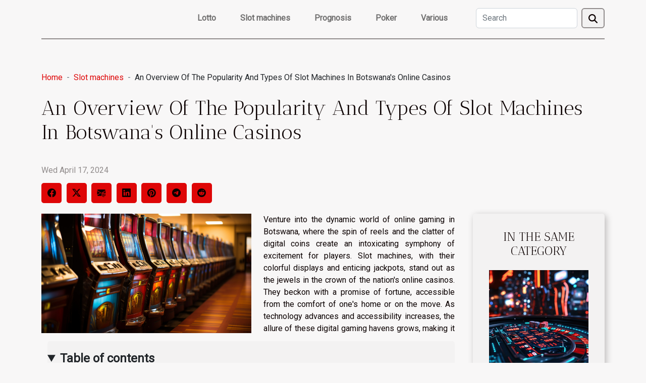

--- FILE ---
content_type: text/html; charset=UTF-8
request_url: https://team6shop.com/an-overview-of-the-popularity-and-types-of-slot-machines-in-botswanas-online-casinos
body_size: 16034
content:
<!DOCTYPE html>
    <html lang="en">
<head>
    <meta charset="utf-8">
    <meta name="viewport" content="width=device-width, initial-scale=1">
    <title>An Overview Of The Popularity And Types Of Slot Machines In Botswana's Online Casinos  - team6shop.com</title>
<meta name="description" content="">

<meta name="robots" content="follow,index" />
<link rel="icon" type="image/png" href="/favicon.png" />
    <link rel="stylesheet" href="/css/style2.css">
</head>
<body>
    <header>
    <div class="container-fluid d-flex justify-content-center">
        <nav class="navbar container navbar-expand-xl m-0 pt-3 pb-3">
            <div class="container-fluid">
                <button class="navbar-toggler" type="button" data-bs-toggle="collapse" data-bs-target="#navbarSupportedContent" aria-controls="navbarSupportedContent" aria-expanded="false" aria-label="Toggle navigation">
                    <svg xmlns="http://www.w3.org/2000/svg" fill="currentColor" class="bi bi-list" viewBox="0 0 16 16">
                        <path fill-rule="evenodd" d="M2.5 12a.5.5 0 0 1 .5-.5h10a.5.5 0 0 1 0 1H3a.5.5 0 0 1-.5-.5m0-4a.5.5 0 0 1 .5-.5h10a.5.5 0 0 1 0 1H3a.5.5 0 0 1-.5-.5m0-4a.5.5 0 0 1 .5-.5h10a.5.5 0 0 1 0 1H3a.5.5 0 0 1-.5-.5"></path>
                    </svg>
                </button>
                <div class="collapse navbar-collapse" id="navbarSupportedContent">
                    <ul class="navbar-nav">
                                                    <li class="nav-item">
    <a href="/lotto" class="nav-link">Lotto</a>
    </li>
                                    <li class="nav-item">
    <a href="/slot-machines" class="nav-link">Slot machines</a>
    </li>
                                    <li class="nav-item">
    <a href="/prognosis" class="nav-link">Prognosis</a>
    </li>
                                    <li class="nav-item">
    <a href="/poker" class="nav-link">Poker</a>
    </li>
                                    <li class="nav-item">
    <a href="/various" class="nav-link">Various</a>
    </li>
                            </ul>
                    <form class="d-flex" role="search" method="get" action="/search">
    <input type="search" class="form-control"  name="q" placeholder="Search" aria-label="Search"  pattern=".*\S.*" required>
    <button type="submit" class="btn">
        <svg xmlns="http://www.w3.org/2000/svg" width="18px" height="18px" fill="currentColor" viewBox="0 0 512 512">
                    <path d="M416 208c0 45.9-14.9 88.3-40 122.7L502.6 457.4c12.5 12.5 12.5 32.8 0 45.3s-32.8 12.5-45.3 0L330.7 376c-34.4 25.2-76.8 40-122.7 40C93.1 416 0 322.9 0 208S93.1 0 208 0S416 93.1 416 208zM208 352a144 144 0 1 0 0-288 144 144 0 1 0 0 288z"/>
                </svg>
    </button>
</form>
                </div>
            </div>
        </nav>
    </div>
</header>
<div class="container">
        <nav aria-label="breadcrumb"
               style="--bs-breadcrumb-divider: '-';" >
            <ol class="breadcrumb">
                <li class="breadcrumb-item"><a href="/">Home</a></li>
                                    <li class="breadcrumb-item  active ">
                        <a href="/slot-machines" title="Slot machines">Slot machines</a>                    </li>
                                <li class="breadcrumb-item">
                    An Overview Of The Popularity And Types Of Slot Machines In Botswana's Online Casinos                </li>
            </ol>
        </nav>
    </div>
<div class="container-fluid">
    <main class="container sidebar-default mt-2">
        <div class="row">

                            <h1>
                    An Overview Of The Popularity And Types Of Slot Machines In Botswana's Online Casinos                </h1>
            
            <fieldset><time datetime="2024-04-17 08:54:05">Wed April 17, 2024</time>                <ul>
                    <li><a href="https://www.facebook.com/sharer.php?u=https://team6shop.com/an-overview-of-the-popularity-and-types-of-slot-machines-in-botswanas-online-casinos" rel="nofollow" target="_blank"><i class="social-facebook"></i></a></li>
                    <li><a href="https://twitter.com/share?url=https://team6shop.com/an-overview-of-the-popularity-and-types-of-slot-machines-in-botswanas-online-casinos&amp;text=An Overview Of The Popularity And Types Of Slot Machines In Botswana&#039;s Online Casinos" rel="nofollow" target="_blank"><i class="social-twitter"></i></a></li>
                    <li><a href="mailto:?subject=An Overview Of The Popularity And Types Of Slot Machines In Botswana&#039;s Online Casinos&amp;body=An Overview Of The Popularity And Types Of Slot Machines In Botswana&#039;s Online Casinos: https://team6shop.com/an-overview-of-the-popularity-and-types-of-slot-machines-in-botswanas-online-casinos&quot;" rel="nofollow" target="_blank"><i class="social-mail"></i></a></li>
                    <li><a href="https://www.linkedin.com/shareArticle?url=https://team6shop.com/an-overview-of-the-popularity-and-types-of-slot-machines-in-botswanas-online-casinos&amp;title=An Overview Of The Popularity And Types Of Slot Machines In Botswana&#039;s Online Casinos" rel="nofollow" target="_blank"><i class="social-linkedin"></i></a></li>
                    <li><a href="https://pinterest.com/pin/create/bookmarklet/?media=/images/an-overview-of-the-popularity-and-types-of-slot-machines-in-botswanas-online-casinos.jpg&amp;url=https://team6shop.com/an-overview-of-the-popularity-and-types-of-slot-machines-in-botswanas-online-casinos&amp;is_video=0&amp;description=An Overview Of The Popularity And Types Of Slot Machines In Botswana&#039;s Online Casinos" rel="nofollow" target="_blank"><i class="social-pinterest"></i></a></li>
                    <li><a href="https://t.me/share/url?url=https://team6shop.com/an-overview-of-the-popularity-and-types-of-slot-machines-in-botswanas-online-casinos&amp;text=An Overview Of The Popularity And Types Of Slot Machines In Botswana&#039;s Online Casinos" rel="nofollow" target="_blank"><i class="social-telegram"></i></a></li>
                    <li><a href="https://reddit.com/submit?url=https://team6shop.com/an-overview-of-the-popularity-and-types-of-slot-machines-in-botswanas-online-casinos&amp;title=An Overview Of The Popularity And Types Of Slot Machines In Botswana&#039;s Online Casinos" rel="nofollow" target="_blank"><i class="social-reddit"></i></a></li>
            </ul></fieldset>
            <div class="col-lg-9 order-1 order-lg-2 col-12 main">
                <img class="img-fluid" src="/images/an-overview-of-the-popularity-and-types-of-slot-machines-in-botswanas-online-casinos.jpg" alt="An Overview Of The Popularity And Types Of Slot Machines In Botswana&#039;s Online Casinos">                                <article class="container main" ><details  open >
                    <summary>Table of contents</summary>
        
                                    <ol>
                                        <li>
                        <a href="javascript:;" onclick="document.querySelector('#anchor_0').scrollIntoView();">Understanding Slot Machine Appeal in Botswana</a>
                    </li>
                                                                                    <li>
                        <a href="javascript:;" onclick="document.querySelector('#anchor_1').scrollIntoView();">The Diversity of Online Slot Machines</a>
                    </li>
                                                                                    <li>
                        <a href="javascript:;" onclick="document.querySelector('#anchor_2').scrollIntoView();">The Role of Bonuses and Features</a>
                    </li>
                                                                                    <li>
                        <a href="javascript:;" onclick="document.querySelector('#anchor_3').scrollIntoView();">Mobile Slot Gaming in Botswana</a>
                    </li>
                                                                                    <li>
                        <a href="javascript:;" onclick="document.querySelector('#anchor_4').scrollIntoView();">Responsible Gambling and Fair Play</a>
                    </li>
                                                            </ol>
                        </details>

                    <div><p>
Venture into the dynamic world of online gaming in Botswana, where the spin of reels and the clatter of digital coins create an intoxicating symphony of excitement for players. Slot machines, with their colorful displays and enticing jackpots, stand out as the jewels in the crown of the nation's online casinos. They beckon with a promise of fortune, accessible from the comfort of one's home or on the move. As technology advances and accessibility increases, the allure of these digital gaming havens grows, making it a topic worth exploring. Unravel the intricacies of the types and popularity of online slot machines in Botswana, a phenomenon that has captivated the hearts of gamers across the country. This exploration promises to enlighten avid players and curious onlookers alike about the enchanting world of slots in the digital age. Prepare to delve into an examination of the reasons behind their widespread appeal and the various forms they take, offering an insight into this fascinating aspect of online entertainment. 
</p><h2 id="anchor_0">Understanding Slot Machine Appeal in Botswana</h2>
<p>The lure of online gaming in Botswana has been significantly bolstered by the advent of slot machines in online casinos. These games have garnered a massive following due to their <strong>ease of play</strong> and the thrilling potential for <strong>substantial payouts</strong>. Players are captivated by the vast array of <strong>slot machine themes</strong>, each offering a unique adventure and aesthetic, catering to a diverse spectrum of tastes and interests. The <strong>casino convenience</strong> factor also plays a pivotal role, as enthusiasts can indulge in their favorite pastime from the comfort of their homes or on the go, at any hour of the day.</p>
<p>The fairness and unpredictability of these games are underpinned by a sophisticated piece of technology known as a <em>Random Number Generator (RNG)</em>, which ensures that each spin is completely random and unbiased. Industry experts recognize that the transparent randomness provided by RNGs is a fundamental reason players trust and favor online slots. For those seeking a reputable platform, <a href="https://bw.kamabet.com">Kamabet in Botswana</a> emerges as a prime example of an online betting site offering a diverse portfolio of slot games, where newcomers and seasoned players alike can experience the thrill of the spin in a secure and engaging environment.</p><h2 id="anchor_1">The Diversity of Online Slot Machines</h2>
<p>Botswana's online casinos boast an impressive array of slot machines, each type offering a distinct gaming experience that caters to a wide variety of preferences. Among the selection, <strong>classic slots</strong> stand out for their nostalgic appeal, featuring the familiar fruit symbols and a straightforward mechanism that typically includes a limited number of paylines. These games are perfect for purists who enjoy the simplicity of yesteryear's casino floors.</p>

<p>Moving to the more advanced offerings, <strong>video slots</strong> represent a significant leap in complexity and entertainment. With their intricate themes, multiple paylines, and bonus features, video slots provide an immersive experience. These games frequently incorporate engaging storylines and interactive elements that elevate the gaming experience.</p>

<p>For those chasing life-changing wins, <strong>progressive jackpots</strong> are the pinnacle of excitement in Botswana's online casinos. Each bet contributes to a collective prize pool that grows until one lucky player hits the winning combination, often resulting in substantial payouts.</p>

<p>Lastly, the advent of <strong>3D slot games</strong> has added a new dimension to online gambling. These slots boast state-of-the-art graphics and animations, bringing characters and environments to life for a truly unique gaming experience. The depth of field and graphical quality in these games are not just aesthetically pleasing but also help in creating a more engaging atmosphere for players.</p>

<p>Across all these formats, the concept of paylines is integral. Paylines are the lines on which matching symbols must land to form winning combinations. Whether a game has a single payline or offers hundreds of ways to win, understanding paylines is key to comprehending a slot machine's gameplay. The diversity of these online slot machines ensures that there's something to suit every taste and style, maintaining the popularity of online casinos in Botswana.</p><h2 id="anchor_2">The Role of Bonuses and Features</h2>
<p>Slots enthusiasts are often drawn to games by the allure of added bonuses and special features that promise an engaging experience and heightened excitement. Free spins, a coveted perk, are particularly effective in attracting players, offering them a chance to extend their playtime without additional bets. Slot machine multipliers further intensify the thrill, as they can significantly increase the payout potential, creating an opportunity for more substantial wins. Bonus games, often creatively aligned with the slot's theme, not only break the monotony of spinning reels but also open the door to extra rewards, enhancing the overall entertainment value.</p>

<p>The significance of these features lies not only in their ability to keep the games intriguing but also in their strategic role in potentially expanding a player's winnings. From a casino promotions coordinator's perspective, the inclusion of such features is pivotal to maintaining a competitive edge. Additionally, understanding the volatility of a slot game, which indicates the level of risk associated with it, is vital for players. High volatility slots may offer larger wins through features but less frequently, whereas low volatility games typically offer more regular but smaller payouts. By offering a diverse range of slot experiences, from high-risk adventures to steady, bonus-rich games, online casinos in Botswana ensure that every type of player is catered to and remain engaged.</p><h2 id="anchor_3">Mobile Slot Gaming in Botswana</h2>
<p>The advent of mobile slot gaming in Botswana has markedly revolutionized online casinos, altering the landscape of gambling in the country. With the surge in smartphone ownership and improved internet connectivity, players are now indulging in the thrill of spinning reels directly from their mobile devices. This shift to mobile platforms offers the convenience of being able to play on-the-go, ensuring that users are not tethered to desktop computers or physical casino locations. The seamless integration of slot games with mobile technology means that a high-quality gaming experience can be had anytime and anywhere, providing players with the ultimate convenience and flexibility.</p>

<p>Slot games are now designed with a mobile-first approach, taking into account the user interface to ensure that these games are not only visually appealing on smaller screens but also user-friendly. This optimization for mobile use incorporates responsive design, touch screen functionalities, and simplified navigation that mobile users have come to expect. The enhanced accessibility and ease of use have further propelled the popularity of mobile slot gaming in Botswana’s online casinos, making it a preferred choice for many. From the perspective of a mobile gaming developer, the focus is on continuous innovation to meet the growing demand for engaging and immersive mobile slot experiences.</p><h2 id="anchor_4">Responsible Gambling and Fair Play</h2>
<p>In the realm of Botswana's digital gaming, responsible gambling is a paramount consideration, with a plethora of initiatives targeting gambling addiction prevention. Regulated online casinos are mandated to follow stringent protocols that not only protect players but also uphold the integrity of the games offered. Fair play in online slots is a cornerstone of the industry's reputation, ensuring that every participant stands an equal chance of success. This equitable landscape is achieved through the unwavering enforcement of gambling licensing. Authorities diligently verify that operators adhere to international and local standards, fostering a secure environment for enthusiasts.</p>

<p>Moreover, the incorporation of Random Number Generators (RNG) is non-negotiable for maintaining game integrity. RNGs ensure that the outcome of each spin is entirely random and unbiased, which is central to the credence of online slots. The vigilance of regulatory bodies in overseeing these aspects cannot be understated, as they serve as guardians against fraudulence and exploitation. Inherent in their role is the creation and enforcement of policies that encourage moderation and provide support for those at risk of excessive gambling.</p><div></article>            </div>
            <aside class="col-lg-3 order-2 order-lg-2 col-12 aside-right">
                <div class="list-img-none">
                    <h2>In the same category</h2>                            <section>
                    <figure><a href="/exploring-the-fairness-of-digital-casino-games" title="Exploring The Fairness Of Digital Casino Games"><img class="img-fluid" src="/images/exploring-the-fairness-of-digital-casino-games.jpeg" alt="Exploring The Fairness Of Digital Casino Games"></a></figure><figcaption>Exploring The Fairness Of Digital Casino Games</figcaption>                    <div>
                                                <h3><a href="/exploring-the-fairness-of-digital-casino-games" title="Exploring The Fairness Of Digital Casino Games">Exploring The Fairness Of Digital Casino Games</a></h3>                    </div>
                </section>
                            <section>
                    <figure><a href="/exploring-high-multiplier-live-casino-games-and-their-appeal" title="Exploring High Multiplier Live Casino Games And Their Appeal"><img class="img-fluid" src="/images/exploring-high-multiplier-live-casino-games-and-their-appeal.jpeg" alt="Exploring High Multiplier Live Casino Games And Their Appeal"></a></figure><figcaption>Exploring High Multiplier Live Casino Games And Their Appeal</figcaption>                    <div>
                                                <h3><a href="/exploring-high-multiplier-live-casino-games-and-their-appeal" title="Exploring High Multiplier Live Casino Games And Their Appeal">Exploring High Multiplier Live Casino Games And Their Appeal</a></h3>                    </div>
                </section>
                            <section>
                    <figure><a href="/maximize-your-winnings-understanding-welcome-bonuses-and-free-spins" title="Maximize Your Winnings: Understanding Welcome Bonuses And Free Spins"><img class="img-fluid" src="/images/maximize-your-winnings-understanding-welcome-bonuses-and-free-spins.jpg" alt="Maximize Your Winnings: Understanding Welcome Bonuses And Free Spins"></a></figure><figcaption>Maximize Your Winnings: Understanding Welcome Bonuses And Free Spins</figcaption>                    <div>
                                                <h3><a href="/maximize-your-winnings-understanding-welcome-bonuses-and-free-spins" title="Maximize Your Winnings: Understanding Welcome Bonuses And Free Spins">Maximize Your Winnings: Understanding Welcome Bonuses And Free Spins</a></h3>                    </div>
                </section>
                            <section>
                    <figure><a href="/strategies-for-maximizing-welcome-bonuses-in-online-casinos" title="Strategies For Maximizing Welcome Bonuses In Online Casinos"><img class="img-fluid" src="/images/strategies-for-maximizing-welcome-bonuses-in-online-casinos.jpeg" alt="Strategies For Maximizing Welcome Bonuses In Online Casinos"></a></figure><figcaption>Strategies For Maximizing Welcome Bonuses In Online Casinos</figcaption>                    <div>
                                                <h3><a href="/strategies-for-maximizing-welcome-bonuses-in-online-casinos" title="Strategies For Maximizing Welcome Bonuses In Online Casinos">Strategies For Maximizing Welcome Bonuses In Online Casinos</a></h3>                    </div>
                </section>
                            <section>
                    <figure><a href="/exploring-the-evolution-and-strategy-of-online-plinko-games" title="Exploring The Evolution And Strategy Of Online Plinko Games"><img class="img-fluid" src="/images/exploring-the-evolution-and-strategy-of-online-plinko-games.jpg" alt="Exploring The Evolution And Strategy Of Online Plinko Games"></a></figure><figcaption>Exploring The Evolution And Strategy Of Online Plinko Games</figcaption>                    <div>
                                                <h3><a href="/exploring-the-evolution-and-strategy-of-online-plinko-games" title="Exploring The Evolution And Strategy Of Online Plinko Games">Exploring The Evolution And Strategy Of Online Plinko Games</a></h3>                    </div>
                </section>
                                    </div>
            </aside>
        </div>
        <div class="container pages-list-default">
        <h2>Similar articles</h2>                    <section>
                <div class="row">
                    <div class="col-sm-3">
                        <a href="/exploring-the-fairness-of-digital-casino-games" title="Exploring The Fairness Of Digital Casino Games"><img class="float-start img-fluid" src="/images/exploring-the-fairness-of-digital-casino-games.jpeg" alt="Exploring The Fairness Of Digital Casino Games"></a>                    </div>
                    <div class="col-sm-9 "> 
                        <h3><a href="/exploring-the-fairness-of-digital-casino-games" title="Exploring The Fairness Of Digital Casino Games">Exploring The Fairness Of Digital Casino Games</a></h3>                        <time datetime="2025-08-11 05:58:05">Mon August 11, 2025</time>                        <div>
Digital casino games have revolutionized the gambling landscape, offering unparalleled convenience and a vast array of options for enthusiasts. Yet, questions about fairness and transparency continue to spark curiosity among players and industry observers alike. Uncover the mechanisms behind these games and gain insight into how fairness is maintained, what challenges exist, and why understanding these factors is vital for anyone interested in online gaming.
Understanding random number generators
Random number generators (RNGs) lie at the heart of digital casino fairness, shaping the core of modern online gaming. These sophisticated pieces of technology are designed to produce unpredictable numerical sequences, ensuring that every spin, card, or outcome is governed by true algorithmic...<!--    <time datetime="2025-08-11 05:58:05">Mon August 11, 2025</time> --></div>                                            </div>
                </div>

            </section>
                    <section>
                <div class="row">
                    <div class="col-sm-3">
                        <a href="/exploring-high-multiplier-live-casino-games-and-their-appeal" title="Exploring High Multiplier Live Casino Games And Their Appeal"><img class="float-start img-fluid" src="/images/exploring-high-multiplier-live-casino-games-and-their-appeal.jpeg" alt="Exploring High Multiplier Live Casino Games And Their Appeal"></a>                    </div>
                    <div class="col-sm-9 "> 
                        <h3><a href="/exploring-high-multiplier-live-casino-games-and-their-appeal" title="Exploring High Multiplier Live Casino Games And Their Appeal">Exploring High Multiplier Live Casino Games And Their Appeal</a></h3>                        <time datetime="2025-04-30 09:04:04">Wed April 30, 2025</time>                        <div>
The allure of high multiplier live casino games is undeniable, drawing players with the promise of substantial winnings and an immersive gaming experience. These games represent the pinnacle of modern technology blending with the classic thrill of casino betting. Diving into this world reveals why they have become a centerpiece in online gambling, captivating a global audience seeking the excitement of high potential returns. Continue reading to uncover the mechanics, strategies, and charm of high multiplier live casino games that keep players coming back for more.
The Mechanics of High Multiplier Games
High multiplier live casino games are a pinnacle of modern gambling entertainment, blending advanced live casino technology with the thrilling potential of multiplier betting. At the...<!--    <time datetime="2025-04-30 09:04:04">Wed April 30, 2025</time> --></div>                                            </div>
                </div>

            </section>
                    <section>
                <div class="row">
                    <div class="col-sm-3">
                        <a href="/maximize-your-winnings-understanding-welcome-bonuses-and-free-spins" title="Maximize Your Winnings: Understanding Welcome Bonuses And Free Spins"><img class="float-start img-fluid" src="/images/maximize-your-winnings-understanding-welcome-bonuses-and-free-spins.jpg" alt="Maximize Your Winnings: Understanding Welcome Bonuses And Free Spins"></a>                    </div>
                    <div class="col-sm-9 "> 
                        <h3><a href="/maximize-your-winnings-understanding-welcome-bonuses-and-free-spins" title="Maximize Your Winnings: Understanding Welcome Bonuses And Free Spins">Maximize Your Winnings: Understanding Welcome Bonuses And Free Spins</a></h3>                        <time datetime="2025-01-09 17:14:09">Thu January 9, 2025</time>                        <div>
Stepping into the world of online gaming can be exhilarating, with the promise of thrills and potential rewards at every turn. One of the most enticing aspects for newcomers is the allure of welcome bonuses and free spins, gateways to maximizing your gaming experience. This piece will delve into the essentials of these lucrative offers, unraveling the secrets to enhance your playtime and possibly your winnings. Continue reading to unlock the strategies that could tilt the odds in your favor.
Unlocking the Potential of Welcome Bonuses
Welcome bonuses are often the most generous promotions offered by online casinos, designed to entice new players to sign up and play. These incentives can come in various formats, including the popular first deposit bonus, where the casino matches a...<!--    <time datetime="2025-01-09 17:14:09">Thu January 9, 2025</time> --></div>                                            </div>
                </div>

            </section>
                    <section>
                <div class="row">
                    <div class="col-sm-3">
                        <a href="/strategies-for-maximizing-welcome-bonuses-in-online-casinos" title="Strategies For Maximizing Welcome Bonuses In Online Casinos"><img class="float-start img-fluid" src="/images/strategies-for-maximizing-welcome-bonuses-in-online-casinos.jpeg" alt="Strategies For Maximizing Welcome Bonuses In Online Casinos"></a>                    </div>
                    <div class="col-sm-9 "> 
                        <h3><a href="/strategies-for-maximizing-welcome-bonuses-in-online-casinos" title="Strategies For Maximizing Welcome Bonuses In Online Casinos">Strategies For Maximizing Welcome Bonuses In Online Casinos</a></h3>                        <time datetime="2024-12-09 13:26:05">Mon December 9, 2024</time>                        <div>
Venturing into the world of online casinos can be a thrilling experience, with the allure of potentially lucrative wins and the excitement of a variety of games. One aspect that can enhance this adventure is the effective utilization of welcome bonuses that online casinos offer to attract new players. Understanding how to maximize these bonuses can significantly bolster your gaming strategy and overall experience. This guide offers insightful strategies to help you leverage welcome bonuses to their full potential. Read on to uncover the tips and tricks that could extend your playtime, boost your chances of winning, and optimize your online gaming journey.
Understanding Welcome Bonuses
Welcome bonuses are a staple in the world of online gambling, serving as a lucrative incentive for new...<!--    <time datetime="2024-12-09 13:26:05">Mon December 9, 2024</time> --></div>                                            </div>
                </div>

            </section>
                    <section>
                <div class="row">
                    <div class="col-sm-3">
                        <a href="/exploring-the-evolution-and-strategy-of-online-plinko-games" title="Exploring The Evolution And Strategy Of Online Plinko Games"><img class="float-start img-fluid" src="/images/exploring-the-evolution-and-strategy-of-online-plinko-games.jpg" alt="Exploring The Evolution And Strategy Of Online Plinko Games"></a>                    </div>
                    <div class="col-sm-9 "> 
                        <h3><a href="/exploring-the-evolution-and-strategy-of-online-plinko-games" title="Exploring The Evolution And Strategy Of Online Plinko Games">Exploring The Evolution And Strategy Of Online Plinko Games</a></h3>                        <time datetime="2024-09-26 16:44:06">Thu September 26, 2024</time>                        <div>
The digital realm constantly reshapes our leisure activities, and the humble Plinko game is no exception. From its origins as a simple yet captivating mechanical game to its current incarnation in the virtual world, online Plinko games have undergone a fascinating transformation. This piece delves into the evolution and strategic nuances of online Plinko, offering insights into how this game has adapted to thrive in the digital era. Read on to learn about the strategies that can enhance your online Plinko experience and the reasons behind its enduring popularity.
Tracing the Origins of Plinko
The lineage of Plinko is as fascinating as its gameplay, with Plinko history deeply rooted in game show origins. It first captured the public's imagination as a popular pricing game on the...<!--    <time datetime="2024-09-26 16:44:06">Thu September 26, 2024</time> --></div>                                            </div>
                </div>

            </section>
                    <section>
                <div class="row">
                    <div class="col-sm-3">
                        <a href="/exploring-the-impact-of-recent-trends-on-online-casino-gaming" title="Exploring The Impact Of Recent Trends On Online Casino Gaming"><img class="float-start img-fluid" src="/images/exploring-the-impact-of-recent-trends-on-online-casino-gaming.jpeg" alt="Exploring The Impact Of Recent Trends On Online Casino Gaming"></a>                    </div>
                    <div class="col-sm-9 "> 
                        <h3><a href="/exploring-the-impact-of-recent-trends-on-online-casino-gaming" title="Exploring The Impact Of Recent Trends On Online Casino Gaming">Exploring The Impact Of Recent Trends On Online Casino Gaming</a></h3>                        <time datetime="2024-09-26 01:41:56">Thu September 26, 2024</time>                        <div>
The digital landscape has been transforming rapidly, and online casino gaming is not immune to these evolutions. With advancements in technology and shifts in consumer behavior, the virtual realms of chance and strategy are undergoing a metamorphosis, presenting both opportunities and challenges to enthusiasts and operators alike. Delve into the heart of current trends influencing online casino gaming and uncover how they are reshaping the experience of players around the globe, urging one to contemplate the future trajectory of this burgeoning entertainment sector.
Technological Innovations Redefining User Experience
The online casino landscape is undergoing a radical transformation, owing to a slew of technological advancements. These innovations are not just upgrading existing...<!--    <time datetime="2024-09-26 01:41:56">Thu September 26, 2024</time> --></div>                                            </div>
                </div>

            </section>
                    <section>
                <div class="row">
                    <div class="col-sm-3">
                        <a href="/exploring-the-fusion-of-culinary-themes-in-online-gaming-a-trend-towards-themed-online-casinos" title="Exploring The Fusion Of Culinary Themes In Online Gaming: A Trend Towards Themed Online Casinos"><img class="float-start img-fluid" src="/images/exploring-the-fusion-of-culinary-themes-in-online-gaming-a-trend-towards-themed-online-casinos.jpeg" alt="Exploring The Fusion Of Culinary Themes In Online Gaming: A Trend Towards Themed Online Casinos"></a>                    </div>
                    <div class="col-sm-9 "> 
                        <h3><a href="/exploring-the-fusion-of-culinary-themes-in-online-gaming-a-trend-towards-themed-online-casinos" title="Exploring The Fusion Of Culinary Themes In Online Gaming: A Trend Towards Themed Online Casinos">Exploring The Fusion Of Culinary Themes In Online Gaming: A Trend Towards Themed Online Casinos</a></h3>                        <time datetime="2024-06-21 11:04:14">Fri June 21, 2024</time>                        <div>
The digital realm has been a melting pot for various themes and experiences, with online gaming taking center stage in blending entertainment with thematic innovations. From the clash of swords in medieval quests to the spin of a roulette wheel, the appetite for themed activities in this virtual space has grown insatiably. Yet, the fusion of culinary themes with online gaming represents a delightful twist, serving up a feast for both the senses and the thrill-seekers. As we delve into this gastronomic journey through the pixelated world of gaming, we invite readers to savor the flavors of this unique trend. What makes themed online casinos so appetizing to the modern gamer? How do they enhance the gaming experience? Uncover the layers of creativity that chefs and developers are cooking...<!--    <time datetime="2024-06-21 11:04:14">Fri June 21, 2024</time> --></div>                                            </div>
                </div>

            </section>
                    <section>
                <div class="row">
                    <div class="col-sm-3">
                        <a href="/the-rise-of-slot-machine-innovations-in-2024-whats-new" title="The Rise Of Slot Machine Innovations In 2024: What&#039;s New?"><img class="float-start img-fluid" src="/images/the-rise-of-slot-machine-innovations-in-2024-whats-new.jpg" alt="The Rise Of Slot Machine Innovations In 2024: What&#039;s New?"></a>                    </div>
                    <div class="col-sm-9 "> 
                        <h3><a href="/the-rise-of-slot-machine-innovations-in-2024-whats-new" title="The Rise Of Slot Machine Innovations In 2024: What&#039;s New?">The Rise Of Slot Machine Innovations In 2024: What's New?</a></h3>                        <time datetime="2024-05-15 13:46:08">Wed May 15, 2024</time>                        <div>
In an era where technology perpetually outpaces itself, the slot machine industry has been no stranger to innovation and advancement. With each passing year, new features and cutting-edge technologies are integrated into these popular gaming devices, profoundly transforming the player experience. The year 2024 has been particularly notable for the strides made in slot machine innovations. These advancements not only add excitement and variety to the gaming floor but also demonstrate the industry's commitment to staying ahead of the technological curve. As players seek fresher, more engaging experiences, the industry responds with creativity and technological prowess. For enthusiasts and casual observers alike, the developments in slot machine technology are a testament to the gaming...<!--    <time datetime="2024-05-15 13:46:08">Wed May 15, 2024</time> --></div>                                            </div>
                </div>

            </section>
                    <section>
                <div class="row">
                    <div class="col-sm-3">
                        <a href="/the-evolution-of-mobile-slot-gaming-trends-and-technology-enhancements" title="The Evolution Of Mobile Slot Gaming: Trends And Technology Enhancements"><img class="float-start img-fluid" src="/images/the-evolution-of-mobile-slot-gaming-trends-and-technology-enhancements.jpeg" alt="The Evolution Of Mobile Slot Gaming: Trends And Technology Enhancements"></a>                    </div>
                    <div class="col-sm-9 "> 
                        <h3><a href="/the-evolution-of-mobile-slot-gaming-trends-and-technology-enhancements" title="The Evolution Of Mobile Slot Gaming: Trends And Technology Enhancements">The Evolution Of Mobile Slot Gaming: Trends And Technology Enhancements</a></h3>                        <time datetime="2024-04-21 00:38:03">Sun April 21, 2024</time>                        <div>
Venture into the dynamic and ever-evolving world of mobile slot gaming, where the fusion of technology and entertainment crafts an enthralling experience for players across the globe. This digital odyssey has witnessed a remarkable transformation, as the once simple and static games have metamorphosed into immersive and interactive adventures. The advancement in mobile technology has catalyzed this revolution, leading to cutting-edge enhancements that redefine the essence of slot gaming. With innovations that cater to the insatiable appetites of gamers for convenience and excitement, the landscape of mobile slots continues to expand and diversify. This exploration will delve into the pivotal trends and technological advancements that propel the industry forward. It beckons you to...<!--    <time datetime="2024-04-21 00:38:03">Sun April 21, 2024</time> --></div>                                            </div>
                </div>

            </section>
                    <section>
                <div class="row">
                    <div class="col-sm-3">
                        <a href="/exploring-the-popularity-and-varieties-of-online-slot-games-available-to-namibian-players" title="Exploring The Popularity And Varieties Of Online Slot Games Available To Namibian Players"><img class="float-start img-fluid" src="/images/exploring-the-popularity-and-varieties-of-online-slot-games-available-to-namibian-players.jpg" alt="Exploring The Popularity And Varieties Of Online Slot Games Available To Namibian Players"></a>                    </div>
                    <div class="col-sm-9 "> 
                        <h3><a href="/exploring-the-popularity-and-varieties-of-online-slot-games-available-to-namibian-players" title="Exploring The Popularity And Varieties Of Online Slot Games Available To Namibian Players">Exploring The Popularity And Varieties Of Online Slot Games Available To Namibian Players</a></h3>                        <time datetime="2024-04-17 08:42:05">Wed April 17, 2024</time>                        <div>
The digital era has ushered in a myriad of entertainment options, with online gaming claiming its rightful place as a leading pastime. Among the plethora of digital diversions, online slot games have carved out a significant niche, captivating players with their vibrant graphics, engaging themes, and the promise of instant wins. For Namibian enthusiasts, the virtual world offers an ever-expanding universe of these games, each designed to deliver a unique gaming experience. With a vast array of options at their fingertips, players from Namibia can indulge in this form of entertainment without stepping out of their comfort zones. The convenience of accessibility, coupled with the thrilling variety of games, makes exploring this segment of online gaming particularly appealing. Join us as...<!--    <time datetime="2024-04-17 08:42:05">Wed April 17, 2024</time> --></div>                                            </div>
                </div>

            </section>
                    <section>
                <div class="row">
                    <div class="col-sm-3">
                        <a href="/maximizing-your-wins-strategies-for-slot-machine-success" title="Maximizing Your Wins: Strategies For Slot Machine Success"><img class="float-start img-fluid" src="/images/maximizing-your-wins-strategies-for-slot-machine-success.jpeg" alt="Maximizing Your Wins: Strategies For Slot Machine Success"></a>                    </div>
                    <div class="col-sm-9 "> 
                        <h3><a href="/maximizing-your-wins-strategies-for-slot-machine-success" title="Maximizing Your Wins: Strategies For Slot Machine Success">Maximizing Your Wins: Strategies For Slot Machine Success</a></h3>                        <time datetime="2024-04-13 01:20:05">Sat April 13, 2024</time>                        <div>
Venturing into the world of slot machines can be as thrilling as it is daunting, with their bright lights, captivating sounds, and the promise of big wins. Many approach these shimmering machines hoping for luck to be on their side, yet only a few understand that strategy can significantly tip the odds in their favor. This comprehensive guide is poised to unveil the layered veil of slot machine gameplay, presenting methods that can enhance the chances of walking away victorious. It's not merely a matter of pressing buttons but engaging with informed tactics that can make all the difference. Whether you're a seasoned player or new to the spinning reels, this article will equip you with the tools for maximizing your wins. Each suggested strategy is a stepping stone towards your next big...<!--    <time datetime="2024-04-13 01:20:05">Sat April 13, 2024</time> --></div>                                            </div>
                </div>

            </section>
                    <section>
                <div class="row">
                    <div class="col-sm-3">
                        <a href="/exploring-the-excitement-a-beginners-guide-to-slot-machine-varieties" title="Exploring The Excitement: A Beginner&#039;s Guide To Slot Machine Varieties"><img class="float-start img-fluid" src="/images/exploring-the-excitement-a-beginners-guide-to-slot-machine-varieties.jpg" alt="Exploring The Excitement: A Beginner&#039;s Guide To Slot Machine Varieties"></a>                    </div>
                    <div class="col-sm-9 "> 
                        <h3><a href="/exploring-the-excitement-a-beginners-guide-to-slot-machine-varieties" title="Exploring The Excitement: A Beginner&#039;s Guide To Slot Machine Varieties">Exploring The Excitement: A Beginner's Guide To Slot Machine Varieties</a></h3>                        <time datetime="2024-03-11 15:56:20">Mon March 11, 2024</time>                        <div>
Dive into the colorful and vibrant world of slot machines, a realm where chance and entertainment collide to create an exhilarating experience. For those new to the realm of casino gaming, slot machines offer a straightforward and delightful entry point, with their bright lights, captivating sounds, and the promise of big wins. But beyond the initial allure lies a diverse landscape of games, each with its unique characteristics and appeal. Whether you're captivated by the simplicity of classic slots or intrigued by the advanced features of video slots, there's a machine to match every taste. This guide is designed to unravel the tapestry of slot machine varieties, ensuring that your first foray is both informed and thrilling. Embark on a journey to understand the many facets of these...<!--    <time datetime="2024-03-11 15:56:20">Mon March 11, 2024</time> --></div>                                            </div>
                </div>

            </section>
                    <section>
                <div class="row">
                    <div class="col-sm-3">
                        <a href="/ensuring-secure-slot-gameplay-with-jeton-payment-method" title="Ensuring Secure Slot Gameplay With Jeton Payment Method"><img class="float-start img-fluid" src="/images/ensuring-secure-slot-gameplay-with-jeton-payment-method.jpg" alt="Ensuring Secure Slot Gameplay With Jeton Payment Method"></a>                    </div>
                    <div class="col-sm-9 "> 
                        <h3><a href="/ensuring-secure-slot-gameplay-with-jeton-payment-method" title="Ensuring Secure Slot Gameplay With Jeton Payment Method">Ensuring Secure Slot Gameplay With Jeton Payment Method</a></h3>                        <time datetime="2024-01-25 17:28:05">Thu January 25, 2024</time>                        <div>
The digital age has brought about a myriad of advancements, particularly in the realm of online entertainment. Among these, online gaming occupies a prominent position, with slots being a perennial favorite. As the number of players seeking the thrill of the spin increases, so does the need for secure and convenient payment methods. One such solution that has emerged is the use of e-wallets, which offer a seamless transaction experience while safeguarding users' financial information. This text delves into the integration of a particular e-wallet system in online slot gaming, offering both peace of mind and ease of use. Discover how this payment method enhances online security and why it's becoming a preferred choice for gamers around the world. Engage with the comprehensive guide to...<!--    <time datetime="2024-01-25 17:28:05">Thu January 25, 2024</time> --></div>                                            </div>
                </div>

            </section>
                    <section>
                <div class="row">
                    <div class="col-sm-3">
                        <a href="/integrating-social-aspects-in-online-gambling-the-rise-of-multiplayer-casino-games" title="Integrating Social Aspects In Online Gambling: The Rise Of Multiplayer Casino Games"><img class="float-start img-fluid" src="/images/integrating-social-aspects-in-online-gambling-the-rise-of-multiplayer-casino-games.jpg" alt="Integrating Social Aspects In Online Gambling: The Rise Of Multiplayer Casino Games"></a>                    </div>
                    <div class="col-sm-9 "> 
                        <h3><a href="/integrating-social-aspects-in-online-gambling-the-rise-of-multiplayer-casino-games" title="Integrating Social Aspects In Online Gambling: The Rise Of Multiplayer Casino Games">Integrating Social Aspects In Online Gambling: The Rise Of Multiplayer Casino Games</a></h3>                        <time datetime="2024-01-18 19:24:05">Thu January 18, 2024</time>                        <div>
The integration of social components has transformed online gambling, blending the thrill of gaming with the camaraderie of social interaction. At the core of this evolution lies the rise of multiplayer casino games, which have revolutionized the way players engage with each other and the games themselves. This dynamic shift not only enhances the user experience but also taps into the innate human desire for social connection, even in digital environments. As more individuals seek out interactive and engaging entertainment options, the online gambling landscape is adapting, making room for a new genre of gaming that promotes community and interaction. The following paragraphs explore how this integration impacts player behavior, the gambling industry, and the technological advancements...<!--    <time datetime="2024-01-18 19:24:05">Thu January 18, 2024</time> --></div>                                            </div>
                </div>

            </section>
                    <section>
                <div class="row">
                    <div class="col-sm-3">
                        <a href="/exploring-the-popularity-of-progressive-jackpot-slots-in-the-online-casino-scene" title="Exploring The Popularity Of Progressive Jackpot Slots In The Online Casino Scene"><img class="float-start img-fluid" src="/images/exploring-the-popularity-of-progressive-jackpot-slots-in-the-online-casino-scene.jpeg" alt="Exploring The Popularity Of Progressive Jackpot Slots In The Online Casino Scene"></a>                    </div>
                    <div class="col-sm-9 "> 
                        <h3><a href="/exploring-the-popularity-of-progressive-jackpot-slots-in-the-online-casino-scene" title="Exploring The Popularity Of Progressive Jackpot Slots In The Online Casino Scene">Exploring The Popularity Of Progressive Jackpot Slots In The Online Casino Scene</a></h3>                        <time datetime="2024-01-16 21:26:05">Tue January 16, 2024</time>                        <div>
The digital evolution of gambling has brought forth an era where the thrill of traditional casinos can be experienced from the comfort of one's home. Among the myriad of online gaming options, progressive jackpot slots stand out as a beacon for those seeking life-changing wins with a single spin. These games have carved a niche within the online casino scene, continuously drawing in players with the allure of hefty paydays. The mechanics of progressive jackpots are simple yet fascinating, as every bet contributes to an ever-increasing prize pool that can reach astronomical heights. Understanding the reasons behind the popularity of these virtual slot machines is as intriguing as it is informative. This exploration will provide insight into the dynamics that make progressive jackpot...<!--    <time datetime="2024-01-16 21:26:05">Tue January 16, 2024</time> --></div>                                            </div>
                </div>

            </section>
                    <section>
                <div class="row">
                    <div class="col-sm-3">
                        <a href="/the-evolution-of-slot-machines-from-classic-to-modern-gaming-experiences" title="The Evolution Of Slot Machines: From Classic To Modern Gaming Experiences"><img class="float-start img-fluid" src="/images/the-evolution-of-slot-machines-from-classic-to-modern-gaming-experiences.jpeg" alt="The Evolution Of Slot Machines: From Classic To Modern Gaming Experiences"></a>                    </div>
                    <div class="col-sm-9 "> 
                        <h3><a href="/the-evolution-of-slot-machines-from-classic-to-modern-gaming-experiences" title="The Evolution Of Slot Machines: From Classic To Modern Gaming Experiences">The Evolution Of Slot Machines: From Classic To Modern Gaming Experiences</a></h3>                        <time datetime="2023-12-26 15:54:05">Tue December 26, 2023</time>                        <div>
Embark on a fascinating journey through the evolution of slot machines, a cornerstone in the world of gaming that has captivated millions with its simplicity and the thrill of chance. From the humble beginnings of mechanical levers and spinning reels to the sophisticated, digital interfaces of today, slot machines have undergone a tremendous transformation. This metamorphosis has not only changed the way players interact with these games but has also shaped the very fabric of the gaming industry. As we delve into the history and innovation behind these popular gaming devices, we invite you to discover how slot machines have evolved to become a diverse and entertaining option for gamers around the globe. The following narrative promises to unravel the technological advancements, design...<!--    <time datetime="2023-12-26 15:54:05">Tue December 26, 2023</time> --></div>                                            </div>
                </div>

            </section>
                    <section>
                <div class="row">
                    <div class="col-sm-3">
                        <a href="/the-evolution-of-slot-machine-technology" title="The Evolution Of Slot Machine Technology"><img class="float-start img-fluid" src="/images/the-evolution-of-slot-machine-technology.jpg" alt="The Evolution Of Slot Machine Technology"></a>                    </div>
                    <div class="col-sm-9 "> 
                        <h3><a href="/the-evolution-of-slot-machine-technology" title="The Evolution Of Slot Machine Technology">The Evolution Of Slot Machine Technology</a></h3>                        <time datetime="2023-11-25 03:32:03">Sat November 25, 2023</time>                        <div>
Venture into the technicolor world of slot machine evolution, where every spin is a testament to human ingenuity and technological progress. From the iconic lever-and-reel contraptions to the sophisticated digital interfaces of today, slot machines have undergone a transformation that mirrors the advancement of technology itself. This exploration is not just about the flashing lights and catchy jingles; it delves into the very heart of gaming mechanics and integration with modern tech. Discover how these popular gambling devices have evolved from simple mechanical puzzles to complex systems that captivate players around the globe. Unearth the secrets behind their enduring appeal and how they continue to stand the test of time, adapting to the ever-changing landscape of entertainment....<!--    <time datetime="2023-11-25 03:32:03">Sat November 25, 2023</time> --></div>                                            </div>
                </div>

            </section>
                    <section>
                <div class="row">
                    <div class="col-sm-3">
                        <a href="/understanding-slot-machine-patterns-is-there-a-winning-strategy" title="Understanding Slot Machine Patterns: Is There A Winning Strategy?"><img class="float-start img-fluid" src="/images/understanding-slot-machine-patterns-is-there-a-winning-strategy.jpeg" alt="Understanding Slot Machine Patterns: Is There A Winning Strategy?"></a>                    </div>
                    <div class="col-sm-9 "> 
                        <h3><a href="/understanding-slot-machine-patterns-is-there-a-winning-strategy" title="Understanding Slot Machine Patterns: Is There A Winning Strategy?">Understanding Slot Machine Patterns: Is There A Winning Strategy?</a></h3>                        <time datetime="2023-11-25 03:30:03">Sat November 25, 2023</time>                        <div>
The allure of the slot machine is undeniable – its flashing lights, captivating sounds, and the thrill of the potential win beckon players from all walks of life. At the heart of the gambling experience, slot machines promise excitement and the chance for a big payout. Yet, many players wonder whether there is a secret formula or strategy that can be employed to turn the odds in their favor. This blog post examines the concept of slot machine patterns and whether a winning strategy truly exists. As you delve into the mysteries of slot machines, you'll uncover the truth behind the reels. Could there be a method to the madness, or is it all just a game of chance? Keep reading to explore the fascinating world of slot machines and discover if there's a way to outsmart the system or if luck...<!--    <time datetime="2023-11-25 03:30:03">Sat November 25, 2023</time> --></div>                                            </div>
                </div>

            </section>
                    <section>
                <div class="row">
                    <div class="col-sm-3">
                        <a href="/spinning-to-win-the-excitement-and-strategy-of-online-slot-tournaments" title="Spinning To Win: The Excitement And Strategy Of Online Slot Tournaments"><img class="float-start img-fluid" src="/images/spinning-to-win-the-excitement-and-strategy-of-online-slot-tournaments.jpg" alt="Spinning To Win: The Excitement And Strategy Of Online Slot Tournaments"></a>                    </div>
                    <div class="col-sm-9 "> 
                        <h3><a href="/spinning-to-win-the-excitement-and-strategy-of-online-slot-tournaments" title="Spinning To Win: The Excitement And Strategy Of Online Slot Tournaments">Spinning To Win: The Excitement And Strategy Of Online Slot Tournaments</a></h3>                        <time datetime="2023-11-25 03:22:03">Sat November 25, 2023</time>                        <div>
Dive into the thrilling world of online slot tournaments, where the vibrant reels and dynamic gameplay promise more than just casual entertainment. In these digital arenas, players from around the world come together to compete for glory and rewards, elevating the solitary act of slot spinning into a communal and strategic battle. Discover the layers of excitement that unfurl as participants race against the clock, harnessing both luck and tactics to climb the leaderboard. Learn about the diverse formats that cater to various playing styles and the adrenaline rush that comes with real-time competition. Understand the significance of strategy in what might seem like a game of chance, and explore how these tournaments keep the stakes high and the engagement relentless. Grasp the allure of...<!--    <time datetime="2023-11-25 03:22:03">Sat November 25, 2023</time> --></div>                                            </div>
                </div>

            </section>
                    <section>
                <div class="row">
                    <div class="col-sm-3">
                        <a href="/maximizing-your-winnings-top-strategies-for-slot-machine-success" title="Maximizing Your Winnings: Top Strategies For Slot Machine Success"><img class="float-start img-fluid" src="/images/maximizing-your-winnings-top-strategies-for-slot-machine-success.jpeg" alt="Maximizing Your Winnings: Top Strategies For Slot Machine Success"></a>                    </div>
                    <div class="col-sm-9 "> 
                        <h3><a href="/maximizing-your-winnings-top-strategies-for-slot-machine-success" title="Maximizing Your Winnings: Top Strategies For Slot Machine Success">Maximizing Your Winnings: Top Strategies For Slot Machine Success</a></h3>                        <time datetime="2023-11-25 02:34:53">Sat November 25, 2023</time>                        <div>
Engaging with the spinning reels of slot machines can be a thrilling experience, filled with sounds, lights, and the anticipation of a big win. The allure of these electronic marvels lies not only in their entertainment value but also in the potential for substantial payouts. While the outcome of slot machines is predominantly based on chance, there are strategic measures that can enhance your odds of success. This informative blog post delves into various tactics that can help tip the scales in your favor, turning a casual casino visit into a potentially lucrative endeavor. Discover the intricacies of slot machine gameplay, understand the mechanics behind the flashing screens, and equip yourself with top strategies to maximize your winnings. Prepare to immerse yourself in the world of...<!--    <time datetime="2023-11-25 02:34:53">Sat November 25, 2023</time> --></div>                                            </div>
                </div>

            </section>
                    <section>
                <div class="row">
                    <div class="col-sm-3">
                        <a href="/maximizing-your-chances-strategic-approaches-to-slot-machine-success-in-2023" title="Maximizing Your Chances: Strategic Approaches To Slot Machine Success In 2023"><img class="float-start img-fluid" src="/images/maximizing-your-chances-strategic-approaches-to-slot-machine-success-in-2023.jpeg" alt="Maximizing Your Chances: Strategic Approaches To Slot Machine Success In 2023"></a>                    </div>
                    <div class="col-sm-9 "> 
                        <h3><a href="/maximizing-your-chances-strategic-approaches-to-slot-machine-success-in-2023" title="Maximizing Your Chances: Strategic Approaches To Slot Machine Success In 2023">Maximizing Your Chances: Strategic Approaches To Slot Machine Success In 2023</a></h3>                        <time datetime="2023-11-25 02:12:07">Sat November 25, 2023</time>                        <div>
Venturing into the electrifying world of slot machines can be both exhilarating and daunting. With the bright lights, captivating sounds, and the promise of big wins, it's no wonder that these gambling staples continue to attract scores of hopeful individuals. Yet, as we step into 2023, the approach to achieving success on the slot machine floor has evolved. It's not just about luck; it's about strategy, knowledge, and an understanding of the mechanics behind these seemingly enigmatic machines. This discussion aims to demystify the realm of slot machines, offering strategic insights that could enhance your odds of winning. It invites you to delve deeper into the techniques and practices that could potentially tip the scales in your favor. Prepare to arm yourself with the latest in slot...<!--    <time datetime="2023-11-25 02:12:07">Sat November 25, 2023</time> --></div>                                            </div>
                </div>

            </section>
                    <section>
                <div class="row">
                    <div class="col-sm-3">
                        <a href="/the-popularity-of-themed-slot-machines-among-chilean-players" title="The Popularity Of Themed Slot Machines Among Chilean Players"><img class="float-start img-fluid" src="/images/the-popularity-of-themed-slot-machines-among-chilean-players.jpg" alt="The Popularity Of Themed Slot Machines Among Chilean Players"></a>                    </div>
                    <div class="col-sm-9 "> 
                        <h3><a href="/the-popularity-of-themed-slot-machines-among-chilean-players" title="The Popularity Of Themed Slot Machines Among Chilean Players">The Popularity Of Themed Slot Machines Among Chilean Players</a></h3>                        <time datetime="2023-11-25 00:06:03">Sat November 25, 2023</time>                        <div>
Delve into the captivating world of themed slot machines, a phenomenon that has taken the Chilean gaming landscape by storm. With a dazzling array of storylines and characters, these machines offer an immersive escape into different worlds, all while providing the chance at financial rewards. The allure of themed slots is not just in their visual appeal but also in their ability to resonate with cultural preferences and popular trends. As the digital age ushers in a new era for casino entertainment, understanding the reasons behind the surge in popularity of these games among Chilean players becomes a fascinating exploration. This exploration will not only provide insights into the gaming habits but also reveal the intricate relationship between player psychology and game design....<!--    <time datetime="2023-11-25 00:06:03">Sat November 25, 2023</time> --></div>                                            </div>
                </div>

            </section>
                    <section>
                <div class="row">
                    <div class="col-sm-3">
                        <a href="/maximizing-your-winnings-top-strategies-for-online-slot-success" title="Maximizing Your Winnings: Top Strategies For Online Slot Success"><img class="float-start img-fluid" src="/images/maximizing-your-winnings-top-strategies-for-online-slot-success.jpeg" alt="Maximizing Your Winnings: Top Strategies For Online Slot Success"></a>                    </div>
                    <div class="col-sm-9 "> 
                        <h3><a href="/maximizing-your-winnings-top-strategies-for-online-slot-success" title="Maximizing Your Winnings: Top Strategies For Online Slot Success">Maximizing Your Winnings: Top Strategies For Online Slot Success</a></h3>                        <time datetime="2023-11-21 16:25:13">Tue November 21, 2023</time>                        <div>
The allure of online slot games lies not only in their vibrant graphics and compelling soundtracks but also in the potential for significant financial rewards. As the digital reels spin, so too does the opportunity to maximize winnings, turning a simple click into a potentially life-changing moment. Many embark on this virtual escapade with hopes of striking it big, yet only a handful possess the strategies that can tilt the odds in their favor. This informative piece is dedicated to unraveling the top strategies that seasoned players use to achieve online slot success. It invites readers to explore the expert tactics that could dramatically enhance their gaming experience and potentially lead to more substantial payouts. With the right approach, a game of chance can transform into a...<!--    <time datetime="2023-11-21 16:25:13">Tue November 21, 2023</time> --></div>                                            </div>
                </div>

            </section>
                    <section>
                <div class="row">
                    <div class="col-sm-3">
                        <a href="/the-exciting-world-of-themed-slot-machines-for-online-casino-enthusiasts" title="The Exciting World Of Themed Slot Machines For Online Casino Enthusiasts"><img class="float-start img-fluid" src="/images/the-exciting-world-of-themed-slot-machines-for-online-casino-enthusiasts.jpeg" alt="The Exciting World Of Themed Slot Machines For Online Casino Enthusiasts"></a>                    </div>
                    <div class="col-sm-9 "> 
                        <h3><a href="/the-exciting-world-of-themed-slot-machines-for-online-casino-enthusiasts" title="The Exciting World Of Themed Slot Machines For Online Casino Enthusiasts">The Exciting World Of Themed Slot Machines For Online Casino Enthusiasts</a></h3>                        <time datetime="2023-11-17 20:55:24">Fri November 17, 2023</time>                        <div>
Embark on a thrilling journey through the vibrant and dynamic realm of themed slot machines in the online casino universe. This domain has become a playground for creativity and innovation, where every spin can transport players to different worlds, from the depths of ancient civilizations to the far reaches of outer space. Not only do themed slots enhance the visual and auditory experience, but they also offer unique narratives that captivate and engage. The seamless blend of entertainment and the chance for big wins creates a magnetizing allure that's hard to resist. Discover the craftsmanship behind these digital masterpieces, the psychological appeal they hold, and why they continue to reign as favorites among online casino enthusiasts. For those intrigued by the intersection of pop...<!--    <time datetime="2023-11-17 20:55:24">Fri November 17, 2023</time> --></div>                                            </div>
                </div>

            </section>
                    <section>
                <div class="row">
                    <div class="col-sm-3">
                        <a href="/the-evolution-of-slot-machines-from-classic-to-contemporary" title="The Evolution of Slot Machines: From Classic to Contemporary"><img class="float-start img-fluid" src="/images/the-evolution-of-slot-machines-from-classic-to-contemporary.jpg" alt="The Evolution of Slot Machines: From Classic to Contemporary"></a>                    </div>
                    <div class="col-sm-9 "> 
                        <h3><a href="/the-evolution-of-slot-machines-from-classic-to-contemporary" title="The Evolution of Slot Machines: From Classic to Contemporary">The Evolution of Slot Machines: From Classic to Contemporary</a></h3>                        <time datetime="2023-11-10 15:03:39">Fri November 10, 2023</time>                        <div>
Immerse yourself in the captivating world of slot machines, whose rich history and dynamic evolution tell a story of innovation, technology, and entertainment. From the clang of coins in metal trays to the digital symphony of modern video slots, these gaming devices have become a staple in entertainment venues worldwide. The journey through time reveals how mechanical one-armed bandits transformed into sophisticated software-driven experiences that continue to enchant players with their glittering lights and thrilling gameplay. As the slots landscape continues to evolve with trends and technology, it beckons us to explore how the past paved the way for today's gaming marvels. This exploration will not only reveal the technological advancements that shaped these machines but also delve...<!--    <time datetime="2023-11-10 15:03:39">Fri November 10, 2023</time> --></div>                                            </div>
                </div>

            </section>
                    <section>
                <div class="row">
                    <div class="col-sm-3">
                        <a href="/a-dive-into-the-alluring-world-of-vintage-slot-machines" title="A Dive into the Alluring World of Vintage Slot Machines"><img class="float-start img-fluid" src="/images/A_Look_into_the_Fascinating_Realm_of_Antique_Gamin.jpg" alt="A Dive into the Alluring World of Vintage Slot Machines"></a>                    </div>
                    <div class="col-sm-9 "> 
                        <h3><a href="/a-dive-into-the-alluring-world-of-vintage-slot-machines" title="A Dive into the Alluring World of Vintage Slot Machines">A Dive into the Alluring World of Vintage Slot Machines</a></h3>                        <time datetime="2023-08-05 11:20:39">Sat August 5, 2023</time>                        <div>
Engage in a captivating journey through time as we plunge into the enchanting world of vintage slot machines. These timeless pieces are not just gaming devices but also historical artifacts that tell rich stories of technological advancements, social changes, and popular trends. Each vintage slot machine is unique in its design, mechanism, and history – an embodiment of craftsmanship from an era gone by. Whether you're a gaming enthusiast or a history lover, exploring the fascinating universe of vintage slot machines will undoubtedly add to your knowledge while sparking curiosity for more.
History Of Vintage Slot Machines
The intriguing past of vintage slot machines is a fascinating subject, tracing its roots from the initial invention to the gradual rise in popularity across different...<!--    <time datetime="2023-08-05 11:20:39">Sat August 5, 2023</time> --></div>                                            </div>
                </div>

            </section>
                    </div>
                    </main>
</div>
<footer>
    <div class="container-fluid">
        <div class="container">
            <div class="row default-search">
                <div class="col-12 col-lg-4">
                    <form class="d-flex" role="search" method="get" action="/search">
    <input type="search" class="form-control"  name="q" placeholder="Search" aria-label="Search"  pattern=".*\S.*" required>
    <button type="submit" class="btn">
        <svg xmlns="http://www.w3.org/2000/svg" width="18px" height="18px" fill="currentColor" viewBox="0 0 512 512">
                    <path d="M416 208c0 45.9-14.9 88.3-40 122.7L502.6 457.4c12.5 12.5 12.5 32.8 0 45.3s-32.8 12.5-45.3 0L330.7 376c-34.4 25.2-76.8 40-122.7 40C93.1 416 0 322.9 0 208S93.1 0 208 0S416 93.1 416 208zM208 352a144 144 0 1 0 0-288 144 144 0 1 0 0 288z"/>
                </svg>
    </button>
</form>
                </div>
                <div class="col-12 col-lg-4">
                    <section>
            <div>
                <h3><a href="/lotto" title="Lotto">Lotto</a></h3>                            </div>
        </section>
            <section>
            <div>
                <h3><a href="/slot-machines" title="Slot machines">Slot machines</a></h3>                            </div>
        </section>
            <section>
            <div>
                <h3><a href="/prognosis" title="Prognosis">Prognosis</a></h3>                            </div>
        </section>
            <section>
            <div>
                <h3><a href="/poker" title="Poker">Poker</a></h3>                            </div>
        </section>
            <section>
            <div>
                <h3><a href="/various" title="Various">Various</a></h3>                            </div>
        </section>
                        </div>
                <div class="col-12 col-lg-4">
                    All rights reserved 2026 team6shop.com
                                    </div>
            </div>
        </div>
    </div>
</footer>
    <script src="https://cdn.jsdelivr.net/npm/bootstrap@5.0.2/dist/js/bootstrap.bundle.min.js" integrity="sha384-MrcW6ZMFYlzcLA8Nl+NtUVF0sA7MsXsP1UyJoMp4YLEuNSfAP+JcXn/tWtIaxVXM" crossorigin="anonymous"></script>
    </body>
</html>
